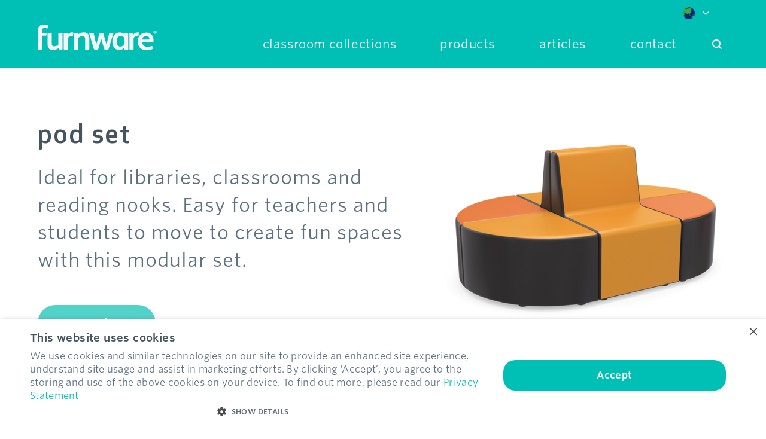

--- FILE ---
content_type: text/html; charset=utf-8
request_url: https://www.furnware.com/en/products/soft-furnishings/pod-set
body_size: 21889
content:



<!DOCTYPE html>
<!--[if lt IE 7]> <html class="no-js lt-ie9 lt-ie8 lt-ie7" lang="en"> <![endif]-->
<!--[if IE 7]>    <html class="no-js lt-ie9 lt-ie8 oldie" lang="en"> <![endif]-->
<!--[if IE 8]>    <html class="no-js lt-ie9 oldie" lang="en"> <![endif]-->
<!--[if gt IE 8]><!-->
<html class="no-touch" lang="en">
<!--<![endif]-->
<html>
<head id="ctl00_ctlHead"><meta name="description" content="The Pod Set is a modular seating solution ideal for libraries, classrooms, and reading nooks. Lightweight and easy to move, it allows teachers and students to create engaging and flexible learning environments" /> 
 
 
 
 
<meta name="keywords" content="Pod Set, modular seating, soft furnishings, flexible classroom furniture, Furnware" /> 
 
<link href="/App_Themes/Default/Images/favicon.ico" type="image/x-icon" rel="shortcut icon"/><link href="/App_Themes/Default/Images/favicon.ico" type="image/x-icon" rel="icon"/>
    <script src='/Custom/assets/js/jquery.min.js'></script>
<link rel="alternate" href="https://www.furnware.com/en-nz/products/soft-furnishings/pod-set" hreflang="en-nz" /><link rel="alternate" href="https://www.furnware.com/en-au/products/soft-furnishings/pod-set" hreflang="en-au" /><link rel="alternate" href="https://www.furnware.com/en/products/soft-furnishings/pod-set" hreflang="en" /><link rel="alternate" href="https://www.furnware.com/en/products/soft-furnishings/pod-set" hreflang="x-default" /><script src="/CMSScripts/Custom/SessionStorageHandling.js"></script>

<!-- Google Tag Manager -->
<script>(function(w,d,s,l,i){w[l]=w[l]||[];w[l].push({'gtm.start':
new Date().getTime(),event:'gtm.js'});var f=d.getElementsByTagName(s)[0],
j=d.createElement(s),dl=l!='dataLayer'?'&l='+l:'';j.async=true;j.src=
'https://www.googletagmanager.com/gtm.js?id='+i+dl;f.parentNode.insertBefore(j,f);
})(window,document,'script','dataLayer','GTM-T7QCN2');</script>
<!-- End Google Tag Manager -->

<script>

 

        if (document.querySelectorAll('form.marketingForm')) {    

 

                const phoneFields = document.querySelectorAll('input[type="tel"]');

 

                if (phoneFields.length > 0) {

 

                        for (let i = 0; i < phoneFields.length; i++) {

 

                                const element = phoneFields[i];

 

                                element.setAttribute('onkeypress', 'return (event.charCode !=8 && event.charCode ==0 || (event.charCode >= 48 && event.charCode <= 57))');

 

                        }

 

                }

 

        }

 

</script>
    <meta charset="utf-8">
    <meta http-equiv="X-UA-Compatible" content="IE=edge,chrome=1">
    <meta name="viewport" content="width=device-width,height=device-height,user-scalable=no,initial-scale=1.0,maximum-scale=1.0,minimum-scale=1.0">
    
    <meta http-equiv="cleartype" content="on">
    <meta name="apple-mobile-web-app-capable" content="yes">
    <meta name="apple-mobile-web-app-title" content="Furnware">
    <meta name="apple-mobile-web-app-status-bar-style" content="black">
    <meta name="format-detection" content="telephone=no">
    <link rel="stylesheet" type="text/css" href="https://cloud.typography.com/6577852/7285952/css/fonts.css" />
    <link rel="stylesheet" href='/Custom/assets/css/styles.css?v=1.0.66'>
    <link rel="stylesheet" href='/Custom/assets/css/custom-header.css?v=1.0.66'>
    <link rel="stylesheet" href="/CMSPages/GetCSS.aspx?stylesheetname=OverrideStylesheet" type="text/css" rel="stylesheet">
    <link rel="stylesheet" href="https://cdn.jsdelivr.net/npm/swiper@11/swiper-bundle.min.css" />

    <link rel="apple-touch-icon" sizes="180x180" href="/apple-touch-icon.png">
    <link rel="icon" type="image/png" href="/favicon-32x32.png" sizes="32x32">
    <link rel="icon" type="image/png" href="/favicon-16x16.png" sizes="16x16">
    <link rel="mask-icon" href="/safari-pinned-tab.svg" color="#5bbad5 ">
    <meta name="theme-color" content="#ffffff ">

    <meta name="p:domain_verify" content="f2b37cbfc1acc158a4809a2bbf192c7f" />
    <!-- <script src="/Custom/assets/js/custom/jwplayer.js"></script> -->

<meta property='og:url' content='https://www.furnware.com/en/products/soft-furnishings/pod-set' /> 
<meta property='og:title' content='pod set' /> 
<meta property='og:type' content='article' /> 
<meta property='og:description' content='Ideal for libraries, classrooms and reading nooks. Easy for teachers and students to move to create fun spaces with this modular set.' /> 
<meta property='og:image' content='https://www.furnware.com/getmedia/ee90e285-862e-458e-82c8-431306a21a84/Pod-Set-Render-Angle-smaller.png/?ext=.png&width=500' /><meta property='og:image:width' content='500' />
<link rel="canonical" href="https://www.furnware.com/en/products/soft-furnishings/pod-set" /><title>
	Pod Set | Modular Soft Seating | Furnware NZ - Furnware
</title></head>
<body class="LTR Safari Chrome Safari131 Chrome131 ENIN ContentBody"  USA>
    <!-- Google Tag Manager (noscript) -->
<noscript><iframe src="https://www.googletagmanager.com/ns.html?id=GTM-T7QCN2"
height="0" width="0" style="display:none;visibility:hidden"></iframe></noscript>
<!-- End Google Tag Manager (noscript) -->
    
    <form method="post" action="/en/products/soft-furnishings/pod-set" onsubmit="javascript:return WebForm_OnSubmit();" id="aspnetForm">
<div class="aspNetHidden">
<input type="hidden" name="ctl00_manScript_HiddenField" id="ctl00_manScript_HiddenField" value="" />
<input type="hidden" name="__CMSCsrfToken" id="__CMSCsrfToken" value="bjmpg3cyTA3FP6hGtemyVF5dzskm+xDxPWrbhxHxp+AwNRlsVNJ3bxRq5lTk2Y4KhMW/N+aPVmxvkwYtjkvYPZGXFKH3WV5aj81NvoRtsdk=" />
<input type="hidden" name="__EVENTTARGET" id="__EVENTTARGET" value="" />
<input type="hidden" name="__EVENTARGUMENT" id="__EVENTARGUMENT" value="" />

</div>

<script type="text/javascript">
//<![CDATA[
var theForm = document.forms['aspnetForm'];
if (!theForm) {
    theForm = document.aspnetForm;
}
function __doPostBack(eventTarget, eventArgument) {
    if (!theForm.onsubmit || (theForm.onsubmit() != false)) {
        theForm.__EVENTTARGET.value = eventTarget;
        theForm.__EVENTARGUMENT.value = eventArgument;
        theForm.submit();
    }
}
//]]>
</script>


<script src="/WebResource.axd?d=pynGkmcFUV13He1Qd6_TZAWPaJOUCKCQRn4F8l8g8D_YGyCFhq5o9ghu4S-n6ge8DnTiSDxydqQlQMt1IUKaCQ2&amp;t=638901526200000000" type="text/javascript"></script>

<input type="hidden" name="lng" id="lng" value="en-in" />
<script src="/CMSPages/GetResource.ashx?scriptfile=%7e%2fCMSScripts%2fWebServiceCall.js" type="text/javascript"></script>
<script type="text/javascript">
	//<![CDATA[

function PM_Postback(param) { if (window.top.HideScreenLockWarningAndSync) { window.top.HideScreenLockWarningAndSync(1080); } if(window.CMSContentManager) { CMSContentManager.allowSubmit = true; }; __doPostBack('ctl00$manPortal$am',param); }
function PM_Callback(param, callback, ctx) { if (window.top.HideScreenLockWarningAndSync) { window.top.HideScreenLockWarningAndSync(1080); }if (window.CMSContentManager) { CMSContentManager.storeContentChangedStatus(); };WebForm_DoCallback('ctl00$manPortal$am',param,callback,ctx,null,true); }
//]]>
</script>
<script src="/ScriptResource.axd?d=x6wALODbMJK5e0eRC_p1LcIMbpyNURIl8fgLsd--Vy1eaVXTS-48302CntebTWBnpRt8arzt8m7mzPo9B1lFySk4WGWpjpGY2U0kwqxTa4ZEQtFK9iW_AVWCWcNqtsUY0&amp;t=7c776dc1" type="text/javascript"></script>
<script src="/ScriptResource.axd?d=P5lTttoqSeZXoYRLQMIScFt-qr5cWBN8YqEJTehvmLO3nA6_6TwL7hCeDBdeoCrrceACqSpzcLESj6vM2l2QaiwIYsnW6sDfWPEy8BJUZZ-_1Q-AjKh74bor460-jK4O0&amp;t=7c776dc1" type="text/javascript"></script>
<script src="/Custom/PageTemplates/ProductDetail.aspx?_TSM_HiddenField_=ctl00_manScript_HiddenField&amp;_TSM_CombinedScripts_=%3b%3bAjaxControlToolkit%2c+Version%3d4.1.60919.0%2c+Culture%3dneutral%2c+PublicKeyToken%3d28f01b0e84b6d53e%3aen-IN%3aee051b62-9cd6-49a5-87bb-93c07bc43d63%3ade1feab2%3af9cec9bc%3a35576c48" type="text/javascript"></script>
<script type="text/javascript">
	//<![CDATA[

var CMS = CMS || {};
CMS.Application = {
  "isDialog": false,
  "isDebuggingEnabled": false,
  "applicationUrl": "/",
  "isRTL": "false",
  "imagesUrl": "/CMSPages/GetResource.ashx?image=%5bImages.zip%5d%2f"
};

//]]>
</script>
<script type="text/javascript">
//<![CDATA[
function WebForm_OnSubmit() {
null;
return true;
}
//]]>
</script>

<div class="aspNetHidden">

	<input type="hidden" name="__VIEWSTATEGENERATOR" id="__VIEWSTATEGENERATOR" value="A6565464" />
	<input type="hidden" name="__EVENTVALIDATION" id="__EVENTVALIDATION" value="weKyazMZjUvAkd0yPN3klXgFrDs6DkNNinbJn+uphSKHF5EGLZqHpkDDvO/Xh/n+YnSKCd77srz7EiOzJhp8m1nJ8HVJGM5wKSq0fn07xfIjSdIVmqjHNNysPFwSHgjzMcenqb0wOvl/vJt7b6f0cpbcJ+lf6WvIw7XxzXiXhX7sMjWdkVuj8xJfcUsc6aSWXwR2LbeVJ9l8XYTjG8G7RCdCgbe6mY5i8g7jBR2amPaeayCVRClJ61Xk0CqchvIZ/7EJC5t33vzJ4THJTOZGGwK9J+CoM4HJHfbilLCu+BTCtMnmsUhddqBOYbaxfWsOkcOY7YzcJUzYa1B7A2NUYc19uE3PRSAa5Ib43kJMn5gLavz105OHn6WXkfP8wntEqU3sogvmbd864qCPwXCOGjsVr8LKG/p8Al+Jg4us2uLq/fT8mIn7iPKrLdxNOTt7" />
</div>
        <script type="text/javascript">
//<![CDATA[
Sys.WebForms.PageRequestManager._initialize('ctl00$manScript', 'aspnetForm', ['tctl00$ctxM',''], [], [], 90, 'ctl00');
//]]>
</script>
<div id="ctl00_ctxM">

</div>

        
                








<div class="l-wrap" id="l-wrap">
    <div id='bp-desktop'></div>

    
    <!--

        -->
    
    <style>
        .site-wide-banner {
            display: block;
            text-decoration: none;
        }
    </style>

    



    

    <div class="b-header content-padding -mobile-only" data-component="header-mobile">
        <div class="b-header-content-wrapper">
            <div class='b-header__menu-mobile'>
                <a href='/' class='-mobile-logo -not-on-expand'>
                    <img src='/Custom/assets/images/icon_furnware_long.svg' />
                </a>
                <a href='#' class='c-header__mobile-close-sub-nav -child-nav-li-expand-only'>
                    <div class='c-header__mobile-icon c-icon -icon_chevron -flip'></div>
                </a>
                <a href='#' class='c-header__mobile-menu-toggle'>
                    <span class='c-header__mobile-menu-closed-icon c-icon -icon_hamburger'></span>
                    <span class='c-header__mobile-menu-open-icon c-icon -icon_close -circle -inverse'></span>
                </a>
            </div>
            <div class='b-header__menu-more'>
                <ul class='b-header__top-nav-list'>
                    
                            <li class='b-header__top-nav-list--classroom collections-list-item'>
                                <a href='#'>
                                    <span>classroom collections</span>
                                    
                                        <span class='c-icon -icon_chevron'></span>
                                    
                                </a>
                                
                                    <ul>
                                        <input type="hidden" name="ctl00$plcZones$lt$HeaderStrip$rptMobileMenu$ctl00$rptItem" id="ctl00_plcZones_lt_HeaderStrip_rptMobileMenu_ctl00_rptItem" value="classroom collections" />
                                    </ul>
                                
                                
                                <div class='-hide b-header__top-nav-list--bg'></div>
                            </li>
                        
                            <li class='b-header__top-nav-list--products-list-item'>
                                <a href='#'>
                                    <span>Products</span>
                                    
                                        <span class='c-icon -icon_chevron'></span>
                                    
                                </a>
                                
                                    <ul>
                                        <input type="hidden" name="ctl00$plcZones$lt$HeaderStrip$rptMobileMenu$ctl01$rptItem" id="ctl00_plcZones_lt_HeaderStrip_rptMobileMenu_ctl01_rptItem" value="products" /><li class='-subtitle'><a href='/products'>all products</a></li>
                                                
                                                    <li>
                                                        <a href='/en/products/bodyfurn-collection'>bodyfurn® collection</a>
                                                    </li>
                                                
                                                
                                            
                                                
                                                    <li>
                                                        <a href='/en/products/best-sellers'>best sellers</a>
                                                    </li>
                                                
                                                
                                            
                                                
                                                    <li>
                                                        <a href='/en/products/admin-office'>admin / office</a>
                                                    </li>
                                                
                                                
                                            
                                                
                                                    <li>
                                                        <a href='/en/products/chairs-stools'>chairs & stools</a>
                                                    </li>
                                                
                                                
                                            
                                                
                                                    <li>
                                                        <a href='/en/products/desks'>desks</a>
                                                    </li>
                                                
                                                
                                            
                                                
                                                    <li>
                                                        <a href='/en/products/fabrics-finishes'>fabrics / finishes</a>
                                                    </li>
                                                
                                                
                                            
                                                
                                                    <li>
                                                        <a href='/en/products/international-express-range'>International express range</a>
                                                    </li>
                                                
                                                
                                            
                                                
                                                    <li>
                                                        <a href='/en/products/mindfull'>mindfull collection</a>
                                                    </li>
                                                
                                                
                                            
                                                
                                                    <li>
                                                        <a href='/en/products/library-furniture'>library furniture</a>
                                                    </li>
                                                
                                                
                                            
                                                
                                                    <li>
                                                        <a href='/en/products/miscellaneous'>miscellaneous </a>
                                                    </li>
                                                
                                                
                                            
                                                
                                                    <li>
                                                        <a href='/en/products/secondary-school'>secondary school</a>
                                                    </li>
                                                
                                                
                                            
                                                
                                                    <li>
                                                        <a href='/en/products/soft-furnishings'>soft furnishings</a>
                                                    </li>
                                                
                                                
                                            
                                                
                                                    <li>
                                                        <a href='/en/products/primary-school'>primary school</a>
                                                    </li>
                                                
                                                
                                            
                                                
                                                    <li>
                                                        <a href='/en/products/school-staffroom-furniture'>school staffroom furniture</a>
                                                    </li>
                                                
                                                
                                            
                                                
                                                    <li>
                                                        <a href='/en/products/storage-display'>storage / display</a>
                                                    </li>
                                                
                                                
                                            
                                                
                                                    <li>
                                                        <a href='/en/products/tables'>tables</a>
                                                    </li>
                                                
                                                
                                            
                                    </ul>
                                
                                
                                <div class='-hide b-header__top-nav-list--bg'></div>
                            </li>
                        
                            <li class='b-header__top-nav-list--articles-list-item'>
                                <a href='/en/articles'>
                                    <span>Articles</span>
                                    
                                </a>
                                
                                
                                <div class='-hide b-header__top-nav-list--bg'></div>
                            </li>
                        
                            <li class='b-header__top-nav-list--contact-list-item'>
                                <a href='#'>
                                    <span>contact</span>
                                    
                                        <span class='c-icon -icon_chevron'></span>
                                    
                                </a>
                                
                                    <ul>
                                        <input type="hidden" name="ctl00$plcZones$lt$HeaderStrip$rptMobileMenu$ctl03$rptItem" id="ctl00_plcZones_lt_HeaderStrip_rptMobileMenu_ctl03_rptItem" value="contact" />
                                            <li><a href='/contact'>contact</a></li>
                                            
                                            <li><a href='/contact-us#people'>people</a></li>
                                            <li><a href='/contact-us#partnerships'>partnerships</a></li>
                                            <li><a href='/contact-us#careers'>careers</a></li>
                                        
                                    </ul>
                                
                                
                                    <div class="b-header__top-nav-list--info-contact">
                                        
                                            <p><a href="tel:+65 6932 1660">+65 6932 1660</a></p>
                                        
                                    </div>
                                
                                <div class='-hide b-header__top-nav-list--bg'></div>
                            </li>
                        
                    
                </ul>
                <div class='c-search-input '>
                    <div class='c-search-input-ctn__input-wrapper'>
                        <div class='c-search-input-ctn__form'>
                            
                            
                            <div id="ctl00_plcZones_lt_HeaderStrip_mobileSearch_pnlSearch" class="searchBox" onkeypress="javascript:return WebForm_FireDefaultButton(event, &#39;ctl00_plcZones_lt_HeaderStrip_mobileSearch_btnSearch&#39;)">
	
    
    <input type="hidden" name="ctl00$plcZones$lt$HeaderStrip$mobileSearch$txtWord_exWatermark_ClientState" id="ctl00_plcZones_lt_HeaderStrip_mobileSearch_txtWord_exWatermark_ClientState" /><input name="ctl00$plcZones$lt$HeaderStrip$mobileSearch$txtWord" type="text" maxlength="1000" id="ctl00_plcZones_lt_HeaderStrip_mobileSearch_txtWord" class="c-search-input--input form-control" />
    <input type="submit" name="ctl00$plcZones$lt$HeaderStrip$mobileSearch$btnSearch" value="Search" id="ctl00_plcZones_lt_HeaderStrip_mobileSearch_btnSearch" class="c-btn -input -icon -small search__btn -hide btn btn-default" />
    
    <div id="ctl00_plcZones_lt_HeaderStrip_mobileSearch_pnlPredictiveResultsHolder" class="predictiveSearchHolder">

	</div>

</div>


                            
                        </div>
                    </div>
                </div>
                
                <ul class="b-header__top-nav-list -countryselection">
                    <li class="b-header__top-nav-list--our-products-list-item">
                        <a href="#">
                            <div class="b-header__top-nav-list--countries-list-item">
                                
                                <img src="/Custom/assets/images/world.png" width="25" height="25" style="margin-right: 12px;">
                                <span class="b-header__top-nav-list--countries-placeholder">International</span>
                            </div>
                            <span class="c-icon -icon_chevron"></span>
                        </a>
                        <ul>
                            <li class="-subtitle"><span>all regions</span></li>
                            
                                    <li>
                                        <a href="javascript:__doPostBack(&#39;ctl00$plcZones$lt$HeaderStrip$rptMobileCountryDropdown$ctl00$ctl00&#39;,&#39;&#39;)">New Zealand<span class="c-icon -icon_tick-mobile "></span>
                                        </a>
                                    </li>
                                
                                    <li>
                                        <a href="javascript:__doPostBack(&#39;ctl00$plcZones$lt$HeaderStrip$rptMobileCountryDropdown$ctl01$ctl00&#39;,&#39;&#39;)">Australia<span class="c-icon -icon_tick-mobile "></span>
                                        </a>
                                    </li>
                                
                                    <li>
                                        <a href="javascript:__doPostBack(&#39;ctl00$plcZones$lt$HeaderStrip$rptMobileCountryDropdown$ctl02$ctl00&#39;,&#39;&#39;)">International<span class="c-icon -icon_tick-mobile -ticked"></span>
                                        </a>
                                    </li>
                                
                        </ul>
                    </li>
                </ul>
                
            </div>
        </div>
    </div>

    


    
    <div class="b-header content-padding -desktop-only" data-component="header-desktop">


        
        <div class='b-header__our-products-desktop-top-navigation'>
            <div class="b-header-content-wrapper">
                
                
                
                
                <div class="b-header-content__dropdown">
                    <div class="b-header-content__dropdown-wrapper dd-country-v1">
                        
                        <img src="/Custom/assets/images/world.png" width="20" height="20">

                        <span class='c-icon -icon_chevron'></span>
                    </div>
                    <div class="b-header-content__dropdown-menu-wrapper -hidden">
                        <div class="b-header-content__dropdown-menu-list">
                            
                                    <a class="b-header-content__dropdown-menu-list-item" href="javascript:__doPostBack(&#39;ctl00$plcZones$lt$HeaderStrip$rptDesktopCountryDropdown$ctl00$ctl00&#39;,&#39;&#39;)">
                                        <img src="/Custom/assets/images/new-zealand.png" width="20" height="20">
                                        NZ</a>
                                
                                    <a class="b-header-content__dropdown-menu-list-item" href="javascript:__doPostBack(&#39;ctl00$plcZones$lt$HeaderStrip$rptDesktopCountryDropdown$ctl01$ctl00&#39;,&#39;&#39;)">
                                        <img src="/Custom/assets/images/australia.png" width="20" height="20">
                                        AU</a>
                                
                                    <a class="b-header-content__dropdown-menu-list-item a-active" href="javascript:__doPostBack(&#39;ctl00$plcZones$lt$HeaderStrip$rptDesktopCountryDropdown$ctl02$ctl00&#39;,&#39;&#39;)">
                                        <img src="/Custom/assets/images/world.png" width="20" height="20">
                                        INT</a>
                                
                        </div>
                    </div>
                </div>
                
                <div class="b-header-content__nav">
                    
                    <div class='b-header__menu-desktop'>
                        <a href='/'>
                            <img src='/Custom/assets/images/icon_furnware_long.svg' />
                        </a>
                    </div>

                    <div class='b-header__menu-more'>
                        
                        <ul class='b-header__top-nav-list'>
                            
                                    <li class='b-header__top-nav-list--classroom collections  '>
                                        <a href='/en/classroom-collections' class='-hover-toggle-sub-nav'
                                            data-sub-nav-item-selector=".b-header__top-nav-list--classroom collections">
                                            <span>classroom collections</span>
                                        </a>
                                        
                                        
                                        
                                        
                                    </li>
                                
                                    <li class='b-header__top-nav-list--products  '>
                                        <a href='/en/products' class='-hover-toggle-sub-nav'
                                            data-sub-nav-item-selector=".b-header__top-nav-list--products">
                                            <span>Products</span>
                                        </a>
                                        
                                            
                                            <div class='sub-nav-items sub-nav-items__products -hide'>
                                                <div class='b-header__top-nav-list--products-items -hide'>
                                                    <div class="sub-nav-items__nav">
                                                        <ul>
                                                            
                                                                    <li class="">
                                                                        <a href='/en/products/bodyfurn-collection' class='-bold-link'>bodyfurn® collection</a>
                                                                    </li>
                                                                
                                                                    <li class="">
                                                                        <a href='/en/products/best-sellers' class=''>best sellers</a>
                                                                    </li>
                                                                
                                                                    <li class="">
                                                                        <a href='/en/products/admin-office' class=''>admin / office</a>
                                                                    </li>
                                                                
                                                                    <li class="">
                                                                        <a href='/en/products/chairs-stools' class=''>chairs & stools</a>
                                                                    </li>
                                                                
                                                                    <li class="">
                                                                        <a href='/en/products/desks' class=''>desks</a>
                                                                    </li>
                                                                
                                                                    <li class="">
                                                                        <a href='/en/products/fabrics-finishes' class=''>fabrics / finishes</a>
                                                                    </li>
                                                                
                                                                    <li class="">
                                                                        <a href='/en/products/international-express-range' class=''>International express range</a>
                                                                    </li>
                                                                
                                                                    <li class="">
                                                                        <a href='/en/products/mindfull' class=''>mindfull collection</a>
                                                                    </li>
                                                                
                                                                    <li class="">
                                                                        <a href='/en/products/library-furniture' class=''>library furniture</a>
                                                                    </li>
                                                                
                                                                    <li class="">
                                                                        <a href='/en/products/miscellaneous' class=''>miscellaneous </a>
                                                                    </li>
                                                                
                                                                    <li class="">
                                                                        <a href='/en/products/secondary-school' class=''>secondary school</a>
                                                                    </li>
                                                                
                                                                    <li class="">
                                                                        <a href='/en/products/soft-furnishings' class=''>soft furnishings</a>
                                                                    </li>
                                                                
                                                                    <li class="">
                                                                        <a href='/en/products/primary-school' class=''>primary school</a>
                                                                    </li>
                                                                
                                                                    <li class="">
                                                                        <a href='/en/products/school-staffroom-furniture' class=''>school staffroom furniture</a>
                                                                    </li>
                                                                
                                                                    <li class="">
                                                                        <a href='/en/products/storage-display' class=''>storage / display</a>
                                                                    </li>
                                                                
                                                                    <li class="">
                                                                        <a href='/en/products/tables' class=''>tables</a>
                                                                    </li>
                                                                
                                                        </ul>
                                                    </div>
                                                    <div class="sub-nav-items__cta">
                                                        <a href='/en/products' class="c-btn -white-bg -bold">view all products</a>
                                                    </div>
                                                </div>
                                            </div>
                                        
                                        
                                        
                                        
                                    </li>
                                
                                    <li class='b-header__top-nav-list--articles  '>
                                        <a href='/en/articles' class='-hover-toggle-sub-nav'
                                            data-sub-nav-item-selector=".b-header__top-nav-list--articles">
                                            <span>Articles</span>
                                        </a>
                                        
                                        
                                        
                                        
                                    </li>
                                
                                    <li class='b-header__top-nav-list--contact  '>
                                        <a href='/en/contact' class='-hover-toggle-sub-nav'
                                            data-sub-nav-item-selector=".b-header__top-nav-list--contact">
                                            <span>contact</span>
                                        </a>
                                        
                                        
                                        
                                            
                                            <div class='sub-nav-items sub-nav-items__contact -hide'>
                                                <div class='b-header__top-nav-list--contact-items -hide'>
                                                    <div class="sub-nav-items__nav">
                                                        <div class="sub-nav-items__info -contact">
                                                            <div class="sub-nav-items__info--icon">
                                                                <span class='c-icon -white -icon_phone'></span>
                                                            </div>
                                                            <div class="sub-nav-items__info--contact">
                                                                
                                                                    <p><a href="tel:+65 6932 1660">+65 6932 1660</a></p>
                                                                
                                                            </div>
                                                        </div>
                                                        <ul>
                                                            <li><a href='/en/contact' class="-bold-link">contact</a></li>
                                                            
                                                            <li><a href='/en/contact-us#people'>people</a></li>
                                                            <li><a href='/en/contact-us#partnerships'>partnerships</a></li>
                                                            <li><a href='/en/contact-us#careers'>careers</a></li>
                                                        </ul>
                                                    </div>
                                                </div>
                                            </div>
                                        
                                        
                                    </li>
                                
                            <li class='b-header__top-nav-list--search '>
                                <a href='#'>
                                    <span class='c-icon -white -icon_search'></span>
                                    <span class='c-icon -white -icon_close'></span>
                                </a>
                            </li>
                        </ul>
                        
                    </div>
                </div>
                
                <div class='c-search-input -hide'>
                    <div class='c-search-input-ctn__input-wrapper'>
                        <div class='c-search-input-ctn__form'>
                            
                            
                            
                            <div id="ctl00_plcZones_lt_HeaderStrip_SearchBox_pnlSearch" class="searchBox" onkeypress="javascript:return WebForm_FireDefaultButton(event, &#39;ctl00_plcZones_lt_HeaderStrip_SearchBox_btnSearch&#39;)">
	
    
    <input type="hidden" name="ctl00$plcZones$lt$HeaderStrip$SearchBox$txtWord_exWatermark_ClientState" id="ctl00_plcZones_lt_HeaderStrip_SearchBox_txtWord_exWatermark_ClientState" /><input name="ctl00$plcZones$lt$HeaderStrip$SearchBox$txtWord" type="text" maxlength="1000" id="ctl00_plcZones_lt_HeaderStrip_SearchBox_txtWord" class="c-search-input--input form-control" />
    <input type="submit" name="ctl00$plcZones$lt$HeaderStrip$SearchBox$btnSearch" value="Search" id="ctl00_plcZones_lt_HeaderStrip_SearchBox_btnSearch" class="c-btn -input -icon -small search__btn -hide btn btn-default" />
    
    <div id="ctl00_plcZones_lt_HeaderStrip_SearchBox_pnlPredictiveResultsHolder" class="predictiveSearchHolder">

	</div>

</div>


                            
                        </div>
                    </div>
                </div>
                
            </div>
        </div>
    </div>
    
    
    
    <main class="l-main c-main-content">

                
    

   <div class="-product-page">
		<div class='content-margin -full -center'>
			<div class='m-image-text  -opposite-flow -product-detail -margin-top-small -margin-top-medium-mobile'>
				<div class="m-columns -twelve -drop">
					<div class="m-columns__wrap">
						<div class="m-columns__columns">
							<div class="m-columns__column -five">
								<div class='c-tile ' data-item-filters="guid-0">
									<div class='relative'>
										<div class="c-tile__badge">
										
											
										</div>
										
										<div class="-aspect-ratio  -even-width-height" data-responsive-image="/media/assets/Products/Pod-Set-Render-Angle-smaller.png" data-crop-portrait="431,0,1192,840" data-crop-landscape="0,0,1677,839" data-crop-square="392,3,1229,840" data-crop-mobile="245,0,1365,840"> </div>
									
									
                                        </div>
								</div>
							</div>
							
							<div class="m-columns__column -seven -v-center">
							
                            <h1 class='-x-large m-columns-copy__title'>pod set</h1>
                        
								
								
								
                            <p class='m-columns-copy'>  Ideal for libraries, classrooms and reading nooks. Easy for teachers and students to move to create fun spaces with this modular set. </p> 
                        
								
								<a href="/contact-us?productName=pod set" class="c-btn">enquire</a> </div>
						</div>
			</div>
				</div>
			</div>
		</div>
		<div class="m-columns -twelve -drop">
			



    <div class="m-columns__wrap">
        <div class="m-columns__columns">
            <div class="m-columns__column -twelve -center -print-full-width">
                <div class='m-carousel  -with-description-block -one-col-right-offset no-ctas' data-module="carousel" data-module-options='{}'>
                    <div class="-show-for-print">

                            
                                    
                                        <li class=''>
                                            <div data-tap-through-url=''>
                                                <div class='c-tile '>
                                                        <div class="-aspect-ratio -double-width -four-by-three-mobile-only -replace-with-img-for-print"  data-responsive-image='/getmedia/24923628-e7fd-4126-9d70-89ff50593888/Pod-Set.jpg/?width=1680&height=843&ext=.jpg'></div>
                                                </div>
                                            </div>
                                        </li>
                                    
                                
                                    
                                
                                    
                                
                                    
                                


                    </div>

                    <div class='-relative'>
                        <div class='c-image-slider -hide-for-print'>
                            <ul class=''>


                                
                                
                                        
                                    
                                        
                                    
                                        
                                    
                                        
                                            <li class='-faker'>
                                                <div data-tap-through-url=''>
                                                    <div class='c-tile '>
                                                        <div class="-aspect-ratio -double-width -four-by-three-mobile-only -replace-with-img-for-print" data-responsive-image='/getmedia/da150d48-9f6a-4568-80bd-1815b34c7f08/Pod-Set-Quarters-with-Round-Table-in-situ-St-Gerards.jpg/?width=1680&height=840&ext=.jpg'>
                                                        </div>
                                                    </div>
                                                </div>
                                            </li>
                                        
                                    

                                        <li class=' -active'>
                                            <span class="c-image-slider-navigate-btn-ctn ">
                                                <div class="c-image-slider-navigate-btn -back ">
                                                    <span class="c-icon -icon_chevron"></span>
                                                </div>
                                                <div class="c-image-slider-navigate-btn -next">
                                                    <span class="c-icon -icon_chevron"></span>
                                                </div>
                                            </span>

                                            <div data-tap-through-url=''>

                                                <div class='c-tile '>
                                                    <div class="-aspect-ratio -double-width -four-by-three-mobile-only -replace-with-img-for-print" data-responsive-image='/getmedia/24923628-e7fd-4126-9d70-89ff50593888/Pod-Set.jpg/?width=1680&height=843&ext=.jpg'>
                                                    </div>
                                                </div>

                                            </div>

                                        </li>
                                    

                                        <li class=' '>
                                            <span class="c-image-slider-navigate-btn-ctn ">
                                                <div class="c-image-slider-navigate-btn -back ">
                                                    <span class="c-icon -icon_chevron"></span>
                                                </div>
                                                <div class="c-image-slider-navigate-btn -next">
                                                    <span class="c-icon -icon_chevron"></span>
                                                </div>
                                            </span>

                                            <div data-tap-through-url=''>

                                                <div class='c-tile '>
                                                    <div class="-aspect-ratio -double-width -four-by-three-mobile-only -replace-with-img-for-print" data-responsive-image='/getmedia/c43b25c6-1557-493e-97dd-aa46ff3e8fed/Pod-Set-Girls-Reading-in-situ-Freemans-Bay.jpg/?width=1680&height=840&ext=.jpg'>
                                                    </div>
                                                </div>

                                            </div>

                                        </li>
                                    

                                        <li class=' '>
                                            <span class="c-image-slider-navigate-btn-ctn ">
                                                <div class="c-image-slider-navigate-btn -back ">
                                                    <span class="c-icon -icon_chevron"></span>
                                                </div>
                                                <div class="c-image-slider-navigate-btn -next">
                                                    <span class="c-icon -icon_chevron"></span>
                                                </div>
                                            </span>

                                            <div data-tap-through-url=''>

                                                <div class='c-tile '>
                                                    <div class="-aspect-ratio -double-width -four-by-three-mobile-only -replace-with-img-for-print" data-responsive-image='/getmedia/2b44b3c1-0b04-4f28-80f4-cbdd9637e676/Pod-Set-Render-Short-Side.png/?width=1680&height=840&ext=.png'>
                                                    </div>
                                                </div>

                                            </div>

                                        </li>
                                    

                                        <li class=' '>
                                            <span class="c-image-slider-navigate-btn-ctn ">
                                                <div class="c-image-slider-navigate-btn -back ">
                                                    <span class="c-icon -icon_chevron"></span>
                                                </div>
                                                <div class="c-image-slider-navigate-btn -next">
                                                    <span class="c-icon -icon_chevron"></span>
                                                </div>
                                            </span>

                                            <div data-tap-through-url=''>

                                                <div class='c-tile '>
                                                    <div class="-aspect-ratio -double-width -four-by-three-mobile-only -replace-with-img-for-print" data-responsive-image='/getmedia/da150d48-9f6a-4568-80bd-1815b34c7f08/Pod-Set-Quarters-with-Round-Table-in-situ-St-Gerards.jpg/?width=1680&height=840&ext=.jpg'>
                                                    </div>
                                                </div>

                                            </div>

                                        </li>
                                    
                                        
                                            <li class='-faker'>
                                                <div data-tap-through-url=''>
                                                    <div class='c-tile '>
                                                        <div class="-aspect-ratio -double-width -four-by-three-mobile-only -replace-with-img-for-print" data-responsive-image='/getmedia/24923628-e7fd-4126-9d70-89ff50593888/Pod-Set.jpg/?width=1680&height=843&ext=.jpg'>
                                                        </div>
                                                    </div>
                                                </div>
                                            </li>
                                        
                                    
                                        
                                    
                                        
                                    
                                        
                                    
                                
                            </ul>
                        </div>

                        

                            <div class='m-share-panel-ctn c-product-page-mobile-icons -mobile-only'>
                                <span class='-relative'>
                                    <span data-component="click-behaviour"
                                        data-component-options='{"type":"toggle-class","element_target":".m-share-panel-ctn","closest_element":true,"class_name":"-active"}'>
                                        <div class='c-icon -icon_share -circle -enable-share-popup-icon'></div>
                                        <div class='c-icon -icon_close -circle -disable-share-popup-icon'></div>
                                    </span>
                                    <span class='c-social-media-icons  -on-top-when-active-on-mobile -from-the-right '>
                                        <div class='c-icon -icon_twitter -circle -inverse' data-component="share-twitter" data-component-options='{
"shareURL":false,
"shareText":"documentname - go to https://www.furnware.com/en/products/soft-furnishings/pod-set @furnware"
}'>
                                        </div>
                                        <div class='c-icon -icon_facebook -circle -inverse' data-component="share-facebook" data-component-options='{
"shareURL":"https://www.furnware.com/en/products/soft-furnishings/pod-set"
                                    }'>
                                        </div>

                                        
                                        <div class="c-icon -icon_linkedin -circle -inverse" data-component="share-linkedin" data-component-options='{
                                           "shareURL":"https://www.furnware.com/en/products/soft-furnishings/pod-set"	
                                        }'></div>

                                        <div class="c-icon -icon_pinterest -circle -inverse" data-component="share-pinterest" data-component-options='{
                                            "shareURL":"https://www.furnware.com/en/products/soft-furnishings/pod-set"
                                        }'></div>

                                    </span>
                                </span>
                                <a id="ctl00_plcZones_lt_plcMain_RelatedCarouselItem_btnLink" class="-mobile-only -print-icon" href="javascript:__doPostBack(&#39;ctl00$plcZones$lt$plcMain$RelatedCarouselItem$btnLink&#39;,&#39;&#39;)"><span class="c-icon -icon_printer -circle -alt"></span></a>
                            </div>


                        





                    </div>
                    <div class='content-margin   -hide-for-print'>
                        <ul class='c-carousel-circle-ctn -no-first-li-margin-on-mobile'>
                            
                                    <li>
                                        <div class='c-carousel-circle -active'></div>
                                    </li>
                                
                                    <li>
                                        <div class='c-carousel-circle -active'></div>
                                    </li>
                                
                                    <li>
                                        <div class='c-carousel-circle -active'></div>
                                    </li>
                                
                                    <li>
                                        <div class='c-carousel-circle -active'></div>
                                    </li>
                                
                        </ul>
                    </div>
                </div>
            </div>
        </div>
    </div>




	</div>
	
	<div class="content-margin -center">
		<div class="m-copy-intro m-columns -twelve -drop -margin-top-small">
			<div class="m-columns__wrap">
				<div class="m-columns__columns">
					<!-- <div class="m-columns__column -two"></div> -->
					<div class="m-columns__column -nine">
					
					</div>
				</div>
			</div>
		</div>
	</div>
	<div class="content-margin -center -print-no-horizontal-margin">
		<div class="m-accordion -no-accordion -features">
		 
            
			<div class="m-accordion__item -print-block -print-page-break-after  c-product-features">
				<div class="m-accordion__title">
					<h2 class='-x-large m-accordion__title-heading'>Features.</h2>
					<!-- <span class="m-accordion__icon">
						<span class='c-icon -icon_chevron'></span>
					</span> --></div>
				<div class="m-accordion__info">
					<ul class=''>
						<ul>
	<li>high quality, high density&nbsp;elephant foam seat and&nbsp;back</li>
	<li>sits on black buffer feet</li>
	<li>black vinyl base trim</li>
	<li>options: choose from&nbsp;two sizes- small &amp; large,&nbsp;sold as individual pieces&nbsp;or as a set -&nbsp;complete set consists of 4 quarters and 2 pods with backs</li>
</ul>

					</ul>
				</div>
			</div>
			 
		</div>
	</div>
	 
    
    

	

	<div class="content-margin -center -print-no-horizontal-margin">
		<div class="m-accordion -mobile-only-accordion -no-border" data-module="accordion">
			
            
                        <div class="m-accordion__item -print-block c-product-materials">
                            <div class="m-accordion__title">
                                <h2 class='-x-large m-accordion__title-heading'>Materials.</h2>
                                <span class="m-accordion__icon">
                                    <span class='c-icon -icon_chevron'></span>
                                </span>
                            </div>

                            <div class="m-accordion__info">
                    
                        <div class='m-materials'>
                            <div class='m-materials__title-product-area-ctn'>
                                <h4 class='-alt m-materials__title'>vinyl range</h4>
                                
                                    <p class='m-materials__product-area'></p>
                                
                            </div>

                            
                                <p class='m-materials__description'>
                                    Lustrell Charisma is a vinyl that incorporates the latest advances in PVC technology. It has outstanding physical properties including high abrasion resistance and HealthGuard Antibacterial properties.
                                </p>
                            

                            
                                    <span class="-print-page-break-if-across-pages">
                                        <h4 class='m-materials__colour-options-label -desktop-only'>Colour options</h4>

                                        <div class='m-materials__list-items'>
                                
                                    <div class='c-material'>
                                        <img src='https://www.furnware.com/getmedia/cbe8a4f4-08d6-4964-9371-70d67d039398/Vinyl-Poppy.png/?ext=.png' class='c-material__image' />
                                        <h4 class='c-material__title -small'>Poppy</h4>
                                    </div>
                                
                                    <div class='c-material'>
                                        <img src='https://www.furnware.com/getmedia/a02db3d9-a87d-4645-8fe5-ed96a4501482/Vinyl-Orange.png/?ext=.png' class='c-material__image' />
                                        <h4 class='c-material__title -small'>Orange</h4>
                                    </div>
                                
                                    <div class='c-material'>
                                        <img src='https://www.furnware.com/getmedia/98c5699c-0e58-4b70-b8b5-435ef0dc5ed9/Vinyl-Canary.png/?ext=.png' class='c-material__image' />
                                        <h4 class='c-material__title -small'>Canary</h4>
                                    </div>
                                
                                    <div class='c-material'>
                                        <img src='https://www.furnware.com/getmedia/fa1a8740-e7a2-4e0c-801a-2550e5eb2320/Vinyl-Grass.png/?ext=.png' class='c-material__image' />
                                        <h4 class='c-material__title -small'>Grass</h4>
                                    </div>
                                
                                    <div class='c-material'>
                                        <img src='https://www.furnware.com/getmedia/0ddc74e6-0384-4488-95e5-89377a103795/Vinyl-Kiwi.png/?ext=.png' class='c-material__image' />
                                        <h4 class='c-material__title -small'>Kiwi</h4>
                                    </div>
                                
                                    <div class='c-material'>
                                        <img src='https://www.furnware.com/getmedia/4bdb51c8-b148-4b3b-9330-5811baa525e8/Vinyl-Jungle.png/?ext=.png' class='c-material__image' />
                                        <h4 class='c-material__title -small'>Jungle</h4>
                                    </div>
                                
                                    <div class='c-material'>
                                        <img src='https://www.furnware.com/getmedia/12d225a5-b40f-48f6-b8a1-a9018477946d/Vinyl-Frost.png/?ext=.png' class='c-material__image' />
                                        <h4 class='c-material__title -small'>Frost</h4>
                                    </div>
                                
                                    <div class='c-material'>
                                        <img src='https://www.furnware.com/getmedia/e8759a5a-1006-4f0b-a284-01e6ba1f8f0b/Vinyl-Pacific.png/?ext=.png' class='c-material__image' />
                                        <h4 class='c-material__title -small'>Pacific</h4>
                                    </div>
                                
                                    <div class='c-material'>
                                        <img src='https://www.furnware.com/getmedia/409a2c9a-3a03-4568-a45d-c903c69aa87a/Vinyl-Ocean.png/?ext=.png' class='c-material__image' />
                                        <h4 class='c-material__title -small'>Ocean</h4>
                                    </div>
                                
                                    <div class='c-material'>
                                        <img src='https://www.furnware.com/getmedia/fb3cef05-62b0-4417-92b5-3cc3b0a67255/Vinyl-Cobalt.png/?ext=.png' class='c-material__image' />
                                        <h4 class='c-material__title -small'>Cobalt</h4>
                                    </div>
                                
                                    <div class='c-material'>
                                        <img src='https://www.furnware.com/getmedia/32d7e07a-0398-47ef-b219-f60adb645b51/Vinyl-Amethyst.png/?ext=.png' class='c-material__image' />
                                        <h4 class='c-material__title -small'>Amethyst</h4>
                                    </div>
                                
                                    <div class='c-material'>
                                        <img src='https://www.furnware.com/getmedia/12010d14-05d3-4a43-8375-a8fd2e123b4a/Vinyl-Black.png/?ext=.png' class='c-material__image' />
                                        <h4 class='c-material__title -small'>Black</h4>
                                    </div>
                                
                                    <div class='c-material'>
                                        <img src='https://www.furnware.com/getmedia/e1103427-0e03-45bd-a258-20b564339bc3/Vinyl-Slate.jpg/?ext=.jpg' class='c-material__image' />
                                        <h4 class='c-material__title -small'>Slate</h4>
                                    </div>
                                
                                    <div class='c-material'>
                                        <img src='https://www.furnware.com/getmedia/4bdeccad-42ee-4781-8e5d-02b021bf7f4a/Vinyl-Dove.png/?ext=.png' class='c-material__image' />
                                        <h4 class='c-material__title -small'>Dove</h4>
                                    </div>
                                
                                    </div>
                                </span>
                                

                            <div class='-show-all-only m-materials__show-all-description'>
                                <p>For a full selection of available colours please click <a href="https://furnware.com/getmedia/6247d66e-7c5f-4ef8-b77d-8b5ea8c0eda2/Furnware-Our-Colour-Range-November-2025/" target="_blank">here</a>. To view samples of colour swatches please <a href="/contact">contact us</a>.</p>

<p><b>Disclaimer.</b> We do our best to ensure the colours displayed are accurate, however due to monitor variations actual colours may vary from what appears on screen.</p>

<p><a href="http://www.warwick.co.nz/shop/Commercial/LUSTRELL+CHARISMA.html" target="_blank">Lustrell Charisma Vinyl properties&nbsp;</a></p>


                                
                            </div>

                            
                            <div class='-not-on-mobile-sub-page -center-children-mobile-only -hide-for-print' data-component="click-behaviour" data-component-options='{"type":"set-mobile-sub-page","element_target": ".m-materials","closest_element":true}'>

                                <button data-component="click-behaviour"
                                    data-component-options='{"type":"toggle-class","element_target":".m-materials","closest_element":true,"class_name":"-show-all","desktop_only":true}'
                                    type="button"
                                    class="c-btn m-materials__see-more-btn">
                                    <span class='see-more-text'>See more</span>
                                    <span class='see-less-text'>See less</span>
                                </button>


                            </div>
                            

                            
                        </div>
                    
                        </div>
                </div>
                    
            
			
			
              
            
                    <div class="m-accordion__item -print-block -page-break-if-over-two-pages c-product-dimensions">
                        <div class="m-accordion__title">
                            <h2 class='-x-large  m-accordion__title-heading'>Dimensions.</h2>
                            <span class="m-accordion__icon">
                                <span class='c-icon -icon_chevron'></span>
                            </span>
                        </div>

                        <div class="m-accordion__info">
                            <div class='m-dimensions'>
                
                    <div class='m-dimension'>
                        <h3 class='-alt m-dimension__title'
                            data-component="click-behaviour"
                            data-component-options='{"desktop_only":true, "type":"toggle-class", "element_target":".m-dimension", "closest_element":true, "class_name":"-desktop-open -print-open"}'>
                            quarter circle pod - small
                        </h3>

                        <div class='m-dimension__image-list-item-ctn'>


                            
                            
                                    <ul class='m-dimension__list-items'>
                                
                                    <li class='m-dimension__list-item'>
                                        <p class='m-dimension__list-item--title'>
                                            width
                                        </p>
                                        <p class='m-dimension__list-item--value'>
                                            470mm
                                        </p>
                                    </li>
                                
                                    <li class='m-dimension__list-item'>
                                        <p class='m-dimension__list-item--title'>
                                            depth
                                        </p>
                                        <p class='m-dimension__list-item--value'>
                                            470mm
                                        </p>
                                    </li>
                                
                                    <li class='m-dimension__list-item'>
                                        <p class='m-dimension__list-item--title'>
                                            height
                                        </p>
                                        <p class='m-dimension__list-item--value'>
                                            280mm
                                        </p>
                                    </li>
                                
                                    </ul>
                                
                        </div>
                    </div>
                
                    <div class='m-dimension'>
                        <h3 class='-alt m-dimension__title'
                            data-component="click-behaviour"
                            data-component-options='{"desktop_only":true, "type":"toggle-class", "element_target":".m-dimension", "closest_element":true, "class_name":"-desktop-open -print-open"}'>
                            pod ottoman with back - small 
                        </h3>

                        <div class='m-dimension__image-list-item-ctn'>


                            
                            
                                    <ul class='m-dimension__list-items'>
                                
                                    <li class='m-dimension__list-item'>
                                        <p class='m-dimension__list-item--title'>
                                            width
                                        </p>
                                        <p class='m-dimension__list-item--value'>
                                            470mm
                                        </p>
                                    </li>
                                
                                    <li class='m-dimension__list-item'>
                                        <p class='m-dimension__list-item--title'>
                                            depth
                                        </p>
                                        <p class='m-dimension__list-item--value'>
                                            470mm
                                        </p>
                                    </li>
                                
                                    <li class='m-dimension__list-item'>
                                        <p class='m-dimension__list-item--title'>
                                            back height
                                        </p>
                                        <p class='m-dimension__list-item--value'>
                                            540mm
                                        </p>
                                    </li>
                                
                                    <li class='m-dimension__list-item'>
                                        <p class='m-dimension__list-item--title'>
                                            seat height
                                        </p>
                                        <p class='m-dimension__list-item--value'>
                                            280mm
                                        </p>
                                    </li>
                                
                                    </ul>
                                
                        </div>
                    </div>
                
                    <div class='m-dimension'>
                        <h3 class='-alt m-dimension__title'
                            data-component="click-behaviour"
                            data-component-options='{"desktop_only":true, "type":"toggle-class", "element_target":".m-dimension", "closest_element":true, "class_name":"-desktop-open -print-open"}'>
                            quarter circle pod - large
                        </h3>

                        <div class='m-dimension__image-list-item-ctn'>


                            
                            
                                    <ul class='m-dimension__list-items'>
                                
                                    <li class='m-dimension__list-item'>
                                        <p class='m-dimension__list-item--title'>
                                            width
                                        </p>
                                        <p class='m-dimension__list-item--value'>
                                            570mm
                                        </p>
                                    </li>
                                
                                    <li class='m-dimension__list-item'>
                                        <p class='m-dimension__list-item--title'>
                                            depth
                                        </p>
                                        <p class='m-dimension__list-item--value'>
                                            570mm
                                        </p>
                                    </li>
                                
                                    <li class='m-dimension__list-item'>
                                        <p class='m-dimension__list-item--title'>
                                            height
                                        </p>
                                        <p class='m-dimension__list-item--value'>
                                            385mm
                                        </p>
                                    </li>
                                
                                    </ul>
                                
                        </div>
                    </div>
                
                    <div class='m-dimension'>
                        <h3 class='-alt m-dimension__title'
                            data-component="click-behaviour"
                            data-component-options='{"desktop_only":true, "type":"toggle-class", "element_target":".m-dimension", "closest_element":true, "class_name":"-desktop-open -print-open"}'>
                            pod ottoman with back - large
                        </h3>

                        <div class='m-dimension__image-list-item-ctn'>


                            
                            
                                    <ul class='m-dimension__list-items'>
                                
                                    <li class='m-dimension__list-item'>
                                        <p class='m-dimension__list-item--title'>
                                            width
                                        </p>
                                        <p class='m-dimension__list-item--value'>
                                            570mm
                                        </p>
                                    </li>
                                
                                    <li class='m-dimension__list-item'>
                                        <p class='m-dimension__list-item--title'>
                                            depth
                                        </p>
                                        <p class='m-dimension__list-item--value'>
                                            570mm
                                        </p>
                                    </li>
                                
                                    <li class='m-dimension__list-item'>
                                        <p class='m-dimension__list-item--title'>
                                            back height
                                        </p>
                                        <p class='m-dimension__list-item--value'>
                                            780mm
                                        </p>
                                    </li>
                                
                                    <li class='m-dimension__list-item'>
                                        <p class='m-dimension__list-item--title'>
                                            seat height
                                        </p>
                                        <p class='m-dimension__list-item--value'>
                                            385mm
                                        </p>
                                    </li>
                                
                                    </ul>
                                
                        </div>
                    </div>
                
                    </div>
                </div>
            </div>
                
            

			
            

        

        
            <div class="m-accordion__item -page-break-if-over-two-pages  -print-block c-product-downloads">
                <div class="m-accordion__title">
                    <h2 class="-x-large  m-accordion__title-heading">Downloads.</h2>
                    <span class="m-accordion__icon">
                        <span class="c-icon -icon_chevron"></span>
                    </span>
                </div>

                <div class="m-accordion__info">
        

        <div class="m-list -downloads">
            <div class="m-list__container">
                <!-- list component -->
                <div class="m-list__list">
                    <!-- content-margin -->
                    <div class="m-columns -twelve -drop  -center">
                        <div class="m-columns__wrap">
                            <div class="m-columns__columns">
                                

                                <div class='m-columns__column -twelve'>
                                    <ul>
    

        <li class="m-list__item show">
            <div class="m-download-file">

                <div class="m-download-file__icon">
                    <span class='c-icon -icon_3Dmodel test'></span>
                </div>

                <div class="m-download-file__detail">
                    <a target="_blank" href="/getmedia/fb4ec960-aad3-4ee2-9088-6401e136ef69/Pod-Ottoman-large-set-of-6.DWG/?ext=.dwg">49 KB</a>
                </div>

                <a target="_blank" download href="/getmedia/fb4ec960-aad3-4ee2-9088-6401e136ef69/Pod-Ottoman-large-set-of-6.DWG/?ext=.dwg" class="m-download-file__link" id='2D .dwg file'>
                    <span class='c-icon -icon_download'></span>
                </a>

                <div class="m-download-file__description">
                    <p>2D .dwg file</p>
                </div>

            </div>
        </li>
    

        <li class="m-list__item show">
            <div class="m-download-file">

                <div class="m-download-file__icon">
                    <span class='c-icon -icon_3Dmodel test'></span>
                </div>

                <div class="m-download-file__detail">
                    <a target="_blank" href="/getmedia/70b81264-7b89-484f-82f4-8271a85b7d34/Pod-Ottoman-large-set-of-6.DWG/?ext=.dwg">137 KB</a>
                </div>

                <a target="_blank" download href="/getmedia/70b81264-7b89-484f-82f4-8271a85b7d34/Pod-Ottoman-large-set-of-6.DWG/?ext=.dwg" class="m-download-file__link" id='3D .dwg file'>
                    <span class='c-icon -icon_download'></span>
                </a>

                <div class="m-download-file__description">
                    <p>3D .dwg file</p>
                </div>

            </div>
        </li>
    


        <li class="c-to-download-print-ctn -show-for-print">
            To download visit<br>
            <!-- Make me dynamically go to the page this is printing from -->
            <a href="/en/products/soft-furnishings/pod-set">www.furnware.com/en/products/soft-furnishings/pod-set</a>
        </li>

        </ul>
                                    </div>

                                </div>
                            </div>
                        </div>
                    </div>
                    <!-- list component -->
        </div>
                <!-- END list component -->
        </div>

        </div>
            </div>
        

        
    







            

			 
            
			<div class="m-accordion__item -print-block c-product-warranty -margin-bottom-small">
				<div class="m-accordion__title">
					<h2 class='-x-large m-accordion__title-heading'>Warranty.</h2>
					<span class="m-accordion__icon">
						<span class='c-icon -icon_chevron'></span> </span>
				</div>
				<div class="m-accordion__info">
					<p> 3 years</p>
				</div>
			</div>
			
            
		</div>
	</div>
</div>

    

    
    <div class="m-product-category -four-products-tiles -tile-content -bg-light-blue">
        <div class="content-margin m-columns -twelve -center">
            <div class="m-columns__wrap">
                <div class="m-columns__columns -align-end -content-align-bottom">
                    <div class="m-columns__column -four">
                        <h2 class="m-copy-intro__title -no-mobile-underline -x-large -short-mobile">
                            explore our products.
                        </h2>
                    </div>
                    <div class="m-columns__column -eight">
                        <p class="m-copy-intro__subtitle -large -tile--desc">
                            
A tailored range of products designed to perform in the classroom, improving student comfort and concentration. 
                        </p>
                    </div>
                </div>
            </div>
            <div class="-center m-product-category__list">
                
                        <a href="/Products/soft-furnishings/base-collection" class="m-product-category__item -no-link -white">
                            <div class='c-tile -title-bottom-left'>
                                <div class='relative -figure'>
                                    <div class="-aspect-ratio -even-width-height" data-responsive-image='/media/assets/Products/Product Images/Base-Collection-Group-Grass-Slate-Render-Clearcut.png'
                                        data-crop-portrait='422,0,1183,840'
                                        data-crop-landscape='0,0,1680,840'
                                        data-crop-square='427,3,1264,840'
                                        data-crop-mobile='235,2,1352,840'>
                                    </div>
                                </div>
                                <div class='c-tile__description-ctn  -grey-caption-style-mobile'>
                                    <h3 class='c-tile-description -regular'> base collection</h3>
                                </div>
                            </div>
                        </a>
                    
                        <a href="/Products/soft-furnishings/Base-Booth-Couch" class="m-product-category__item -no-link -white">
                            <div class='c-tile -title-bottom-left'>
                                <div class='relative -figure'>
                                    <div class="-aspect-ratio -even-width-height" data-responsive-image='/media/assets/Products/Product Images/Hide-n-Seat.png'
                                        data-crop-portrait='449,0,1208,838'
                                        data-crop-landscape='6,3,1680,840'
                                        data-crop-square='404,0,1239,835'
                                        data-crop-mobile='250,1,1368,840'>
                                    </div>
                                </div>
                                <div class='c-tile__description-ctn  -grey-caption-style-mobile'>
                                    <h3 class='c-tile-description -regular'>base booth couch</h3>
                                </div>
                            </div>
                        </a>
                    
                        <a href="/Products/soft-furnishings/akiako-splat" class="m-product-category__item -no-link -white">
                            <div class='c-tile -title-bottom-left'>
                                <div class='relative -figure'>
                                    <div class="-aspect-ratio -even-width-height" data-responsive-image='/media/assets/Products/Product Images/Akiako-Splat-Render.png'
                                        data-crop-portrait='504,0,1265,840'
                                        data-crop-landscape='0,0,1680,840'
                                        data-crop-square='448,0,1288,840'
                                        data-crop-mobile='341,0,1461,840'>
                                    </div>
                                </div>
                                <div class='c-tile__description-ctn  -grey-caption-style-mobile'>
                                    <h3 class='c-tile-description -regular'>akiako splat</h3>
                                </div>
                            </div>
                        </a>
                    
                        <a href="/Products/soft-furnishings/seating-tote-trolley" class="m-product-category__item -no-link -white">
                            <div class='c-tile -title-bottom-left'>
                                <div class='relative -figure'>
                                    <div class="-aspect-ratio -even-width-height" data-responsive-image='/media/assets/Products/Seating-Tote-Trolley-4w-x-2h-Silver-Vapour-Grass-Vinyl-Clearcut-Transparent-smaller.png'
                                        data-crop-portrait='452,5,1208,840'
                                        data-crop-landscape='0,0,1680,840'
                                        data-crop-square='406,3,1243,840'
                                        data-crop-mobile='245,0,1365,840'>
                                    </div>
                                </div>
                                <div class='c-tile__description-ctn  -grey-caption-style-mobile'>
                                    <h3 class='c-tile-description -regular'>seating tote trolley</h3>
                                </div>
                            </div>
                        </a>
                    
            </div>
            <div class="m-product-category__cta">
                <a href="/products" class="c-btn">view all products</a>
            </div>
        </div>
    </div>




                

<!--Footer Start-->
<div class='b-footer-contact -bg-grey'>
    <div class='b-footer-contact__wrapper content-margin -center'>
        <div class="b-footer-contact__backtotop">
            <a href="#" class="c-btn js-back-to-top" data-component="back-to-top">back to top</a>
        </div>
        
            <div class="b-footer-contact__container">
                <div class="b-footer-contact__row">
                    <div class="b-footer-contact__column -short">
                        <h2 class="b-footer-contact__title -x-large">get in touch.</h2>
                        <a href="/en/contact-us" class="c-btn b-footer-contact__cta">enquire today</a>
                    </div>
                    <div class="b-footer-contact__column -full">
                        <p class="b-footer-contact__desc">
                            Contact us for all product and price enquiries or to speak with one of our experienced team about your learning spaces.
                        </p>
                        <ul class="b-footer-contact__list">
                            
                                <li><a href="tel:+65 6932 1660">+65 6932 1660</a></li>
                            
                        </ul>
                    </div>
                </div>
            </div>
        
    </div>
</div>
<div class='b-footer -bg-grey'>
    <div class='b-footer__wrapper'>
        <div class="content-margin -center">
            <div class="b-footer__container -mobile-reverse">
                <div class="b-footer__nav">
                    <div class="b-footer__nav--container">
                        <div class='b-footer__logo -desktop-only'>
                            <a href='/'>
                                <img src='/Custom/assets/images/icon_furnware_long.svg' />
                            </a>
                        </div>
                        <ul class="b-footer__list-group">
                            <li class="b-footer__list">
                                <div class="b-footer__item">
                                    
                                            <div class="b-footer__info">
                                                <ul class='b-footer__section-list'>
                                        
                                            <li>
                                                <a href='/en/about-us'>about us</a>
                                            </li>
                                        
                                            <li>
                                                <a href='/en/products'>products</a>
                                            </li>
                                        
                                            <li>
                                                <a href='/en/articles'>articles</a>
                                            </li>
                                        
                                            </ul>
                                    </div>
                                        
                                </div>
                            </li>
                            <li class="b-footer__list">
                                <div class="b-footer__item">
                                    
                                            <div class="b-footer__info">
                                                <ul class='b-footer__section-list'>
                                        
                                            <li>
                                                <a href='/en/customer-care'>customer care</a>
                                            </li>
                                        
                                            <li>
                                                <a href='https://myaccount-nz.furnware.com/'>my account</a>
                                            </li>
                                        
                                            <li>
                                                <a href='/en/customer-care/faqs'>F.A.Qs</a>
                                            </li>
                                        
                                            <li>
                                                <a href='/en/contact'>contact us</a>
                                            </li>
                                        
                                            </ul>
                                    </div>
                                        
                                </div>
                            </li>
                            <li class="b-footer__list">
                                <div class="b-footer__item">
                                    
                                            <div class="b-footer__info">
                                                <ul class='b-footer__section-list'>
                                        
                                            </ul>
                                    </div>
                                        
                                </div>
                            </li>
                            <li class="b-footer__list -mobile-only">
                                <ul class="b-footer__social -mobile-only">
                                    
                                        <li>
                                            <a href='http://www.facebook.com/Furnware/' target="_blank">
                                                <span class="c-icon -icon_facebook -circle -small-on-desktop"></span>
                                            </a>
                                        </li>
                                    
                                    
                                        <li>
                                            <a href='https://twitter.com/Furnware' target="_blank">
                                                <span class="c-icon -icon_twitter -circle -small-on-desktop"></span>
                                            </a>
                                        </li>
                                    
                                    
                                        <li>
                                            <a href='https://nz.pinterest.com/Furnware/' target="_blank">
                                                <span class="c-icon -icon_pinterest -circle -small-on-desktop"></span>
                                            </a>
                                        </li>
                                    
                                    
                                        <li>
                                            <a href='https://www.instagram.com/furnware/' target="_blank">
                                                <span class="c-icon -icon_instagram -circle -small-on-desktop"></span>
                                            </a>
                                        </li>
                                    
                                    
                                        <li>
                                            <a href='https://www.linkedin.com/company/957953' target="_blank">
                                                <span class="c-icon -icon_linkedin -circle -small-on-desktop"></span>
                                            </a>
                                        </li>
                                    
                                    
                                        <li>
                                            <a href='https://www.youtube.com/user/Furnware' target="_blank">
                                                <span class="c-icon -icon_youtube -circle -small-on-desktop"></span>
                                            </a>
                                        </li>
                                    
                                </ul>
                            </li>
                        </ul>
                        <ul class="b-footer__list-group -bottom -smallmb">
                            
                                    <li class="b-footer__list">
                                        <div class="b-footer__item">
                                            <div class="b-footer__info">
                                                <ul class='b-footer__section-list'>
                                                    <li>
                                                        <a href='/en/customer-care/legal-and-compliance-notices' class="-small">legal & compliance</a>
                                                    </li>
                                                </ul>
                                            </div>
                                        </div>
                                    </li>
                                
                                    <li class="b-footer__list">
                                        <div class="b-footer__item">
                                            <div class="b-footer__info">
                                                <ul class='b-footer__section-list'>
                                                    <li>
                                                        <a href='/en/customer-care/legal-and-compliance-notices/terms-and-conditions-of-sale' class="-small">terms and conditions</a>
                                                    </li>
                                                </ul>
                                            </div>
                                        </div>
                                    </li>
                                
                                    <li class="b-footer__list">
                                        <div class="b-footer__item">
                                            <div class="b-footer__info">
                                                <ul class='b-footer__section-list'>
                                                    <li>
                                                        <a href='/en/customer-care/legal-and-compliance-notices/privacy-policy' class="-small">privacy</a>
                                                    </li>
                                                </ul>
                                            </div>
                                        </div>
                                    </li>
                                
                        </ul>
                        <div class="b-footer__address">
                            <p class="b-footer__companyaddress">
                                <span class="b-footer__companyname">
                                    
                                    <span class="-desktop-only"></span>
                                </span>
                                
                            </p>
                        </div>
                    </div>
                </div>
                <div class="b-footer__newsletter">
                    <div class='b-footer__logo -mobile-only'>
                        <a href='/'>
                            <img src='/Custom/assets/images/icon_furnware_long.svg' />
                        </a>
                    </div>
                    <h2 class="-x-large -white b-footer__newsletter--title">subscribe.</h2>
                    <p class="-white b-footer__newsletter--desc">
                        Keep in touch with regular inspiration, insights and leading product news.
                    </p>
                    <a href="/en/subscribe" class="c-btn b-footer__cta">sign up</a>
                    <ul class="b-footer__social -desktop-only">
                        
                            <li>
                                <a href='http://www.facebook.com/Furnware/' target="_blank">
                                    <span class="c-icon -icon_facebook -circle -small-on-desktop"></span>
                                </a>
                            </li>
                        
                        
                            <li>
                                <a href='https://twitter.com/Furnware' target="_blank">
                                    <span class="c-icon -icon_twitter -circle -small-on-desktop"></span>
                                </a>
                            </li>
                        
                        
                            <li>
                                <a href='https://nz.pinterest.com/Furnware/' target="_blank">
                                    <span class="c-icon -icon_pinterest -circle -small-on-desktop"></span>
                                </a>
                            </li>
                        
                        
                            <li>
                                <a href='https://www.instagram.com/furnware/' target="_blank">
                                    <span class="c-icon -icon_instagram -circle -small-on-desktop"></span>
                                </a>
                            </li>
                        
                        
                            <li>
                                <a href='https://www.linkedin.com/company/957953' target="_blank">
                                    <span class="c-icon -icon_linkedin -circle -small-on-desktop"></span>
                                </a>
                            </li>
                        
                        
                            <li>
                                <a href='https://www.youtube.com/user/Furnware' target="_blank">
                                    <span class="c-icon -icon_youtube -circle -small-on-desktop"></span>
                                </a>
                            </li>
                        
                    </ul>
                </div>
            </div>
        </div>
    </div>
</div>

<!--Footer End-->

</main>

    <div class='c-mobile-sub-page'>
        <div class='c-mobile-sub-page__header'>
            <span class='c-mobile-sub-page__header-back-btn c-icon -icon_chevron -circle -flip'
                data-component="click-behaviour"
                data-component-options='{"type":"close-mobile-sub-page"}'></span>
        </div>

        <div class='content content-margin'></div>

    </div>

<script src="https://cdn.jsdelivr.net/npm/swiper@12/swiper-bundle.min.js"></script>
<script src="/Custom/assets/js/custom/jquery.selectric.js"></script>
<script src='/Custom/assets/js/common.js?v=1.0.66'></script>
<script src='/Custom/assets/js/main.js?v=1.0.66'></script>
<!-- Sugar Market Script - Start -->
<script type="text/javascript">__sf_config = {
customer_id: 97435,
host: 'emails.furnware.com',
ip_privacy: 0,
subsite: '',

__img_path: "/web-next.gif?"
};

(function() {
var s = function() {
var e, t;
var n = 10;
var r = 0;
e = document.createElement("script");
e.type = "text/javascript";
e.async = true;
e.src = "//" + __sf_config.host + "/js/frs-next.js";
t = document.getElementsByTagName("script")[0];
t.parentNode.insertBefore(e, t);
var i = function() {
if (r < n) {
r++;
if (typeof frt !== "undefined") {
frt(__sf_config);
} else {
setTimeout(function() { i(); }, 500);
}
}
};
i();
};
if (window.attachEvent) {
window.attachEvent("onload", s);
} else {
window.addEventListener("load", s, false);
}
})();
</script>
<!-- Sugar Market Script - End -->
            
    

<script type="text/javascript">
//<![CDATA[
(function() {var fn = function() {$get("ctl00_manScript_HiddenField").value = '';Sys.Application.remove_init(fn);};Sys.Application.add_init(fn);})();//]]>
</script>

<script type="text/javascript">
	//<![CDATA[
if (typeof(Sys.Browser.WebKit) == 'undefined') {
    Sys.Browser.WebKit = {};
}
if (navigator.userAgent.indexOf('WebKit/') > -1) {
    Sys.Browser.agent = Sys.Browser.WebKit;
    Sys.Browser.version = parseFloat(navigator.userAgent.match(/WebKit\/(\d+(\.\d+)?)/)[1]);
    Sys.Browser.name = 'WebKit';
}
//]]>
</script>
<script type="text/javascript">
	//<![CDATA[
WebServiceCall('/cmsapi/webanalytics', 'LogHit', '{"NodeAliasPath":"/Products/soft-furnishings/pod-set","DocumentCultureCode":"en-NZ","UrlReferrer":""}')
//]]>
</script>
<script type="text/javascript">
//<![CDATA[

var callBackFrameUrl='/WebResource.axd?d=beToSAE3vdsL1QUQUxjWdQ_iwJjWlhAodspsrdO7W2XPmME67hIfDLAeHcgDRwnGgAK-OsuZRzpG4yqCCgT1EA2&t=638901526200000000';
WebForm_InitCallback();Sys.Application.add_init(function() {
    $create(Sys.Extended.UI.TextBoxWatermarkBehavior, {"ClientStateFieldID":"ctl00_plcZones_lt_HeaderStrip_mobileSearch_txtWord_exWatermark_ClientState","WatermarkCssClass":"c-search-input--input WatermarkText","WatermarkText":"search","id":"ctl00_plcZones_lt_HeaderStrip_mobileSearch_txtWord_exWatermark"}, null, null, $get("ctl00_plcZones_lt_HeaderStrip_mobileSearch_txtWord"));
});
Sys.Application.add_init(function() {
    $create(Sys.Extended.UI.TextBoxWatermarkBehavior, {"ClientStateFieldID":"ctl00_plcZones_lt_HeaderStrip_SearchBox_txtWord_exWatermark_ClientState","WatermarkCssClass":"c-search-input--input WatermarkText","WatermarkText":"search","id":"ctl00_plcZones_lt_HeaderStrip_SearchBox_txtWord_exWatermark"}, null, null, $get("ctl00_plcZones_lt_HeaderStrip_SearchBox_txtWord"));
});
//]]>
</script>
  <input type="hidden" name="__VIEWSTATE" id="__VIEWSTATE" value="IXH2I5s2OydVSfeXpPymcArByXel/t+IVc01WCVolZT7yqOwslJ4KDj065QtsHt0yKEj1kH3j8nACpbXtSVi/ICi+aoSrqG5ZJqesXFGXFzdgNCrOse/q4/SuMgpkpfT/2ZdyeccRhl8CMQRhUjs2R2b2WQpcQfJCxHL03m3cG5dEfHTJAUoyvYSDlXn6RuGgv6byp6+nzJiGFRBzTa1Gd7/xvM8Sz6Tl72nRh4EQchJv+4taBdYJSiujM4z+q1QFCsNivxiXkshQ6sj0xh2gkg+0T6AGZ9SEGUtawg8HCpKq5VDJVMXqvYG21pyQCH6BA3XqN/yVB3xPABeuxSsfP179ai7VZo1YQxoum4J7f4uu7B4YFpgHoU6jlEIuTnm9RLzIT/wnInjaXSuJeKAR/7Ec/ZOpiFUnUgmAO4jrW0GiGBaBt3scNINqJd92BERoboSeARS5ZVB1F4MjF4wJDk+su3gxHNhcv/ChUzgOgSyNLxwijjAOQ7sfSkok+recpcGm3sjU/COs05lRYMgSVi9ceo9elZe/KVaOen2nXfH6Jw/[base64]/C9yIHm92dyH9QOpMOWQTV50tv54a6Kn/po3pEXBNjtgmzpLHX9xkgfTl+tpCgjjMdKpL/2ayag8cBWvE2OsYNNc0eyeQYpxePrjXqNFVkDsO4G1WZc9CiZC+lBUDccVlfv8Sw2Rlj9mJsNCFX4sqlJ+CiSDlvljC5KsHvw7noC7jqKEXCh0qQEP2ImHaQVmzfMNrrAvrW3y/RJvbva092EFq+S1YSdP9bbbrETH3PvwOe39XHRn9Meeuyf2wGXEPvgtsRna7SRf9SKz8Vi1DcIXSls19EVva2JEa9Xzg5GCohQaobW1/yk95M/kWCLnUQZFfaNly5HgNhGPelDpo61eG248bHbNfW8wkczA6P79FEsek1jD4m2KrUzDlAGt8E2baOE13pSOX+BmPbMu3UrES0VYVr4T4VDe73r/o0cD28HmoUTTRy/03/qpC8SgIKKEcYlM4w4zrHsmggaG4ZFJ8qwmS5j3YUx8FSQjcbYsEaNDBUSR23TshgSgXN+brbQ0DSs/pjxI/gA4pKrsL13VHb2F9NuXOmhOAevWxxEnr8zn04e4tyN2Ezc/JVYvVvzBwCR7PUFrZaQmw+h9sc5bWKBTT4GrJouH6V1g23q1BEnwr5bx1nTOxsk/655dBQIMQw3TSOycU6+cynXp5+dpo8JEGHWDtgYpD3xzoT5JxBv9f3f+WRp8+hq8fAHsOf8bY3CTolvyr3Heo4YnqXS5ZPkoAIb1PMfA+ELGPYqfl4AP/5iAwEzVx39KsIS3R+nayH8P9RrRIypNYuBpAGf8v2IqmiVNCRmtisLVoXuWBEYULxnYKUTpuNm+bacsahbg+6INHTPveb2XvGp2uE+B9v1SjFrLCrG2PnnlqcZ2TrxdvG+xw1jAga0MdUH2k53Cbc7yG4mmIJwLbxZPUHvZ+svg7yZkATZzAdNVR7Tgg/0DaQr1hP/o4PHZ+e3YnVuih/v57V+TZJXu5MAfaKt4GQKy7Po+326WV2OrSr/iu3/jXgK3cVIQ2YN+vjIU51340J+8pGteD04JbeD/0xH2XggNCpBoCi73IvQMKRA8BGGriLYI5HlNOUmVIJhiM4V5xsVXIQmlLbTiZ6wOP3iBwKpmzMqkHRY5JtgYStkXkxX/9T/Ah07lMYKvHSRNtL1hcDb4OeBPFl5mMvItlZkbr3kuQfjsUYTmtYsgk3KadjBvHXWSQnQ9sFqxftS6IUrqXmRIemsTP6xPebtSsZkrIOYHhtW/wiE3MXgoh8+KrRcKqMva5TZd3m11B+wO2zHK9h8CmiSVgezsv52P7FnJRPfccA5SxuvJ9C9EpFiXHfahhaxbfXsSJkwTIR9gxl8N8CwZviSedYw9f2WGbR5UqhYrac8PZqJJqb6nkYILTE6zGBO+MS0krtmb4K6GNe9fjJiPtHDM5np1m573rklXafJ1M/TpX93UXiwR9Ibkc8PM6bpEkCSgGiTdS3taWQN9gcDDc/KZDMHer8H0bcOFZW8aPwHHUGQFTqjI4LX/zCDNX2rEyUo3OIcOn1x4zeBB7UE3DOLUy1h5Umr6tNOZY60ZOYX2kwTlC4sGO/H9JjJUj4BrGGh9syX+K60xKrFrwNQlXdkjd7aGNjljcdjHjwbyR5Y5Z+n/VZlJkV2kV+SUKPYIJ5w23dIGv0Kg0vygBAyDSYxwqFGAFujFpRY+aBjjHAfcdLY6NI46yWnG32RkWSuvorEIy4Kl3c+/9c22fcvdwMQLOoue4wYNP+7juInk8Eow+t1xPlqWnkZJ6azyDtbMLbBgDDXI1NAlRppb99VoxSkBKePZyXimBXvzUuw91OTHLa94K+Cu9TbRITGSlOqHFiZFMK+I6E0mTlw/ih/R8NC/HRddnmb4VBwHXSxPktAHb9pJ1gg7A0tVukUn9Qm39jHRV9tmCdWRgMGwKt37jiSeQrouJZUKi5reVWC4tbVFvLesdHZAiShmOl+opAhpD2YADv+WS859lEygcDcw/jQfKDxB295f2k3RbDXgHHUkLtKhNnkjY8QKYy/rdwlrnu6Q+ij6u6WanNoiwjrAUfYj/xs2fVY7LIT4vr0kcSRPmXbBwjNZrNcC7P25sI/[base64]/YB8J5HYoN8l4P0C3B1Be+LUCo+sb2btMXDpp57lUHU+oJeeJg0tUaRWRT6NsAf0tbbosVcmKDEY4dHzNfuZ7NTj0M5V9UCyFNSbvBFzMuD0jvJ0hdTfxzwU5UETbbZ2MyGNn9+ByfhrhsQgIdwJWpf7XGUG9iSSR5CBds2WiEkXZP2bXINXAbVlQImWxRRYSG8z/0sSfqlalEXiUEeBjS+l81+YZ0KqVnjS7cQWuwdD4YzIexX/lg5hV+ormSlhkgr72v0cu7XLiV8cjqzx699zimJJJc/i5251ri0AgxchmIc37dgIQ5ijFZJMDMIBeNmmiVF9mImVyzc7P1umZj2PzTrar+yw94oeHLg9UlLAYBwrC+GqAhT2cJ8lPf6FmqhaW/X+jkfNVCr5eCr8KbO5mRslXZsfND7Gog/i6jqF+kk0iT5d+UpSXpKLmLsgM4fvdRyH2c40P/tudsjEjVPGGOtrRzzxEBN+AkBgLRS2xyYzoDoy3Mm1EyrRLArMNdbZh4jldeWONJEKNusSChlwOYhJxiVMiNDFtCT08pmr0mY/VO2WYq/[base64]/YuQMxoVSF6Dvgmsirdre+2yi5LfCgmVuIkGK/eOpfe0xu9YHQwf9tPqzPU7Qn0KE89t3nV0IjG2b7/[base64]/lLwpQsWv1YMbIZJjpWsUlAQgngjlfj8YYrH2uvb4b8MckQ+JtPF1le+yVZgThx75nOoKXyxwDbD3iGwleZC4cerfjpETTjB5ibysbgEdtdOVhfGKqssvXq5cMpIkf+d3829ho0FksfsCGesEpQEjf1TJT/lOCKMZjQbJa2uBY8RrbOIFOfdbc2x18QxtcYkDEavnvAsdimd+/+2DYnTvAx2iJ1N5NILaxPZRxicwQ6m3Ty+RBCuFpDQWYdwINHwHUjhS+QzztLMhPnk8J+dQHwBvhoAd4IEveDTn0h4ExOsMGJFgk7hyXbZCJms6H7ERf4W7wGpiAP/L8II7e+ltp+z8WpkaEdk6ELlC/1g+ufhO9ZZBkO/ybMjJFpX6tOEGzt7Dx2pnffHw9QVa8uixaMqAPSZXl+9AYoXlg9zQDr84X4ZpXRLmH1d+Lp4c+0FgsE/CjKB72Els/zpLKjTfK4xicjn9vi7K3AfCGvnkgPGejcUs5AgiupkZTSrpuT3QH8Bfp8uhItcesERXrEG/1UwT6UHLGHZE4lNfb24iZmgrCsFPnLB9QoZ4GnBokah9YLUT3rnpLNPyEHrE/Ty+iiJPETuCRJxT+8S80X2JzOo7jExMaQfDwho6PmbR8qkolD8EYqikk18LWFgxW3bQWQrniz5Y1fpsigqRtmmA91h2EmrCJSrvOECOA9cc41zXIHFkkeBFmf1W1ZuTqjrbCCyiWq5X0rFbSNM1U3KoTs1I6Q/y1NnjjLS1ijbb7dsFP55yvhRyfsdOJBWeLF8yt3pEKeB6Wvt+uuPEKMLJwIB9PBzl2JRfRaCsDR4lTA1bqy31TuHi9ge6ltYFpFZu+uwtoC2YlPrDR5/gLCS5IBvfjZIuij5sIF52El5y+MjqHx2IH+E+8XgCt9qRc2trHo6S5+FjHcGQIt0Cb6/PqmGWZonDmCn3Jzz9l835+5HkL6ufcz3zYYVWpvhzYdD5Pr66GsLgyoKVSi1Dd11qeHT9p1CXxOegcmyj5fiYTRtfJmJdhr4cBZ2ufwZahkBTsEQQWB2vw/sEFUwVySld3qqIxgmo7PW93Jywm0vch6DDAWK7hGN/gqwiIfUqHC/53Idu6N7EhZOFXTkitcVVwgQpkByF+QS5S2FQfH6HPHvRcsXQNTo6v11gsVaBtl1wRLcJGao8XAgegvjtCAG1+qhVnadKFjBw8l3YB7IXY/SHTQHCvj5JgSFMrwzyVAQx25CVvQE8HtsE3mTooFzV/dh3cqIPrz7IooCvcmwDj9hetWwMoPgl7g/oAquM8RmwbDN1cxdkT7bHsTtPcX+cvf0rsjykEDAs/lvQoaHrrFcOkTbxASNt/rvsbLkTHYrFytHHXJnTFKP0cAUY1yFuTPhzCPeerkPNcAeNGaLh+QOf+2Dns+nbIFVWNbkexJRdE9oXhFuB58hwgD/J4MwoqO88R3ugHXCVZFwPfRMhiYouxLX4CkIqjegsddQHnDauuHA8Oi/Ru95+56grFi0Vb5BLMAyVYGvS7V4ysTAEbOSrK88p/vUDiSw4tWvE9ZjH51t7BElfgDPQIy3nqXhinDNiLEobIwN8JOAQfEpVJ2iYXwaH8xDwpco3I9xTJ03D0NTL+lle1h/8PQC4C7HMYDBPiRtlH2TjsCewi8u680snUE3Mum52rK7W7cwerMcJSINsP7eytflQulNOLtdBOUAnEdiwKsO5RtGu9bJgfLhJ85k6M3VIS8BjCUOklfNAG3On20JOZFFvNN51r3dOuGA/OZYcHoxc3fHZLyElW+Cw44z5ct0aaDTWj+C9RjFsIdDlygtsCstnGpnfxLm8/pvyuDKTne4GWTykclBEoO+VneymgoNeurhzMWvZ805n/daLpVIb9VGeAXvuDRLfQzX8P2DIql//TTnaUTqhvdduqTF6jSqCNM8zjJP5qnPVaANeTG7d3uFjPUmAj05yvT0lUbzJd/pgHKpK5EHpv/DnumVjIioYomvyg3slcF+FZ81QcufvBjRDDKdtPCyIemb4n4lEfzLUuK3KZLql8M5bf2INl7izKizNnqx6DqSn9Ip0dMSA/B1oRBSLzpt6BRSI0w/ghp280Z6CFJWBwNgoD+Ql+fQPkIgAxzflUZHS18l0qVs7Yqs/c73IZ6JHktqhOTSC3OfSYTqr3uaY1HRB6lx8FyolVMl23Tez2MD8wxZpu8yEaBOoGNdzfIrR2pw+qrohVJqSQkScwS6MbWaEFSl6O0IFVMorSJBnQXw97ZZXj6YNZ4u547RbCSYgleO/1hZgtUedwhMnDjZPOqDWGyNQ4EMmfr4mW235/dUXsNKLj20f5r8EGBK6qYwnw2DNTbpC4tZLfFhHVydX0aT8kDksnWtG6wXI6txJ0Hs80Udxd5xV4Wa0XvynI9T/Eo2H3GiOMMn+sddLJhLXfROcGrF340P+rHUrPDj8rZJ0FA6ypiDkT9H9I234kns3aWIs4JCzBR59DxAWXb6B3SuTaImWJ2Pe1WbayQVaT9po91HeRvQuxUki0ArnDNnLNJXzIFINuOehQ8RT1JK8qXmrzAV1+ppDyg0pod/J656R1Iw9xaIM29FnA6pcD8w3KZkpkQALttAS7WCQq6cZ2VeI92yM3oGr7xCDL6zlccM7AhDke9Lo0aBScE8JO6pABcIDn0V1VmAU985prHuuQKEZhWZ91SuYbugUGjL60zKTRBLJ+dIMo7qRv/Acu6A/UuNGH4gmDeMGIS8OyvFS9gbnIMQR2cBIyDu/Sd8Qeyb+BOPe1jkoT6T+JaMZ+mcxOj5xxjIww/M9aW/c+nBR+i1nzt51nf8D3u8X6Ksmezdjs1QcUUNE09mbC4KVgnhorUfME96LGKiY94mVb0i/6jJPdPTZiva8RH3FiIyxCOaPNxvfUoLsWuXcZSkLeMl2gMJTAv8i8nPO6dZNTX7nn+qudtYzsBF/CcFX5YbOK9xWMomf6ieDUASGG1/dL82i0/YuIkcRKMdDg51f/RwEDebIeb7EhiVggDUwxqGFiJCD8/Dpvbs45Lviu+DeHyyPsQO0iySNYK9+UCsr1CYFZ/y/bgergRzb1XQZPrwtREZi1nIetuFDzwiT/rwLROdICzmCvJHqkRiQHoi2ZGkcCNcI/[base64]/xz4S8P2iQyIAYS8A9AQi0FxW+LegYFodXCheGGzNq6XHRPEdx4YseE+rcOOHdWvur4bA5qN0at/tp/Mitl61PRPkd1Gw/MuKCiLXpX3BGk0QmYMTbdOqcN0Y+GYgO949A7OMjsi1QCPItYef+0U6dXT/dbsVlOEma/H0gUYAeB+hS0p/6qsrdebzmcTQ7HkPqIBNXo/a/78BzziZkdZqzMPNRSnzX9utX7c1fSCjhMOiIDzZ98I43znP119FkESp2HF5TF8mXFZ6jwqiYOxZR/PSdCIxSRlCxQ8qKwQR5riBT2VEENAyQKddchrdeJxwbIE8bwz6vJkTSg//EPHnDdj9VoBok0O+6H7PH3tqlrdjWEl9Ti9T+iUr75F5IkMwhjJa6PwjYIavTK6f64QPW5Aa2RvePZpGKup3DBcpSaiEqkHh2Ig3IALqmmCue3IzDvJP/MXsFsFcwdGaQpUqAVHG5N3+t3M6hULkg22Za7LurPeNvvT6wPsWHjvi6/Gk+hrtNW+Fw8uazAJ9xU+9Nomj5MLE77eIrCGY9krfeeJ320oIn9W4Seb4cH1prv+JR1jc6eWzpOSqFKbJRwuOQ6CufP77bqjm43rU=" />
  <script type="text/javascript"> 
      //<![CDATA[
      if (window.WebForm_InitCallback) { 
        __theFormPostData = '';
        __theFormPostCollection = new Array();
        window.WebForm_InitCallback(); 
      }
      //]]>
    </script>
  </form>
</body>
</html>


--- FILE ---
content_type: text/css; charset=utf-8
request_url: https://www.furnware.com/CMSPages/GetCSS.aspx?stylesheetname=OverrideStylesheet
body_size: 178
content:
.m-copy-intro__list.contact-list li+li,.m-copy-intro__list.contact-list li{position:relative;display:block}.m-copy-intro__list.contact-list li .c-ico{position:relative;padding-left:45px}.m-copy-intro__list.contact-list .contact-title{font-family:"Whitney SSm A","Whitney SSm B","arial";font-weight:600;letter-spacing:1px;position:absolute;left:45px;top:5px}

--- FILE ---
content_type: application/x-javascript
request_url: https://www.furnware.com/Custom/assets/js/common.js?v=1.0.66
body_size: 670
content:
!function(e){function t(n){if(r[n])return r[n].exports;var a=r[n]={exports:{},id:n,loaded:!1};return e[n].call(a.exports,a,a.exports,t),a.loaded=!0,a.exports}var n=window.webpackJsonp;window.webpackJsonp=function(s,o){for(var p,l,c=0,i=[];c<s.length;c++)l=s[c],a[l]&&i.push.apply(i,a[l]),a[l]=0;for(p in o)e[p]=o[p];for(n&&n(s,o);i.length;)i.shift().call(null,t);if(o[0])return r[0]=0,t(0)};var r={},a={4:0};t.e=function(e,n){if(0===a[e])return n.call(null,t);if(void 0!==a[e])a[e].push(n);else{a[e]=[n];var r=document.getElementsByTagName("head")[0],s=document.createElement("script");s.type="text/javascript",s.charset="utf-8",s.async=!0,s.src=t.p+""+e+"."+({0:"main"}[e]||e)+".js",r.appendChild(s)}},t.m=e,t.c=r,t.p="/Custom/assets/js/"}([]);
//# sourceMappingURL=common.js.map

--- FILE ---
content_type: application/x-javascript
request_url: https://www.furnware.com/CMSScripts/Custom/SessionStorageHandling.js
body_size: 546
content:
// --- Session handling to track first page view ---
if (!window.sessionStorage) {
    console.warn("sessionStorage is not available.");
} else {
    console.log("sessionStorage is available.");
}

// Initialize session tracking
(function initSessionTracking() {
    // First hit: only set once per session
    if (sessionStorage.getItem("firstHit") === null) {
        sessionStorage.setItem("firstHit", "true"); // mark first page view

        // Only set landing and referrer on first hit
        sessionStorage.setItem("session_landing", window.location.href);
        sessionStorage.setItem("session_referrer", document.referrer || ""); // empty string for direct traffic
    } else {
        sessionStorage.setItem("firstHit", "false"); // subsequent pages
    }
})();

// Helper to check if this is the first hit
function getFirstHitStatus() {
    return sessionStorage.getItem("firstHit") === "true";
}